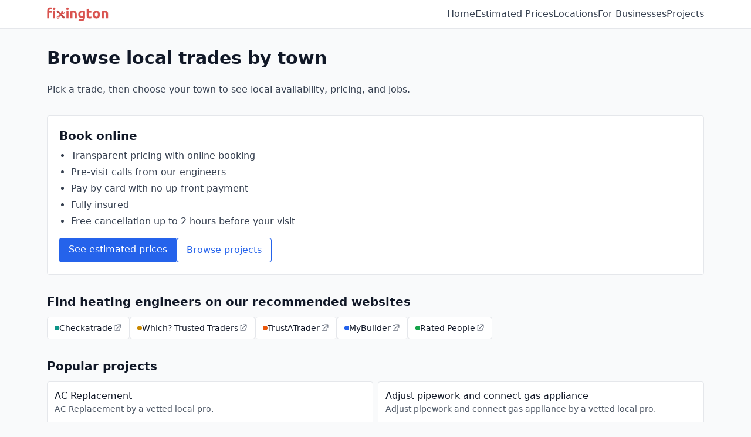

--- FILE ---
content_type: text/html; charset=utf-8
request_url: https://fixington.com/find/heating-engineers/angel
body_size: 5739
content:
<!doctype html>
<html lang="en">
<head>
	<meta charset="utf-8">
	<meta name="viewport" content="width=device-width, initial-scale=1">
	<title>Heating Engineers in Angel - Fixington</title>
	<link rel="preconnect" href="https://fonts.googleapis.com">
	<link rel="preconnect" href="https://fonts.gstatic.com" crossorigin>
	<link href="https://fonts.googleapis.com/css2?family=Inter:wght@400;500;600;700&display=swap" rel="stylesheet">
	<script>
		window.tailwind = window.tailwind || {};
		tailwind.config = {
			theme: {
				extend: {
					fontFamily: { sans: ['Inter','ui-sans-serif','system-ui','-apple-system','Segoe UI','Roboto','Helvetica Neue','Arial','Noto Sans','Apple Color Emoji','Segoe UI Emoji','Segoe UI Symbol','Noto Color Emoji'] },
					colors: {
						primary: {
							DEFAULT: '#3880ff',
							50: '#eef3ff', 100: '#dbe6ff', 200: '#b8ceff', 300: '#8db0ff', 400: '#5e8aff', 500: '#3880ff', 600: '#2757cc', 700: '#1d3fa3', 800: '#193781', 900: '#172f68'
						},
						secondary: { DEFAULT: '#5260ff' },
						success: { DEFAULT: '#2dd36f' },
						warning: { DEFAULT: '#ffc409' },
						danger: { DEFAULT: '#eb445a' },
						medium: { DEFAULT: '#92949c' },
						light: { DEFAULT: '#f4f5f8' },
						dark: { DEFAULT: '#222428' }
					},
					typography: {
						DEFAULT: {
							css: {
								maxWidth: '65ch'
							}
						}
					}
				}
			}
		}
	</script>
	<script src="https://cdn.tailwindcss.com?plugins=typography"></script>
	<meta name="description" content="Find vetted heating engineers serving Angel, London. See estimated prices and popular jobs.">
	
		<link rel="canonical" href="https://fixington.com/find/heating-engineers/angel">
	
	<meta property="og:title" content="Heating Engineers in Angel">
	<meta property="og:description" content="Find vetted heating engineers serving Angel, London. See estimated prices and popular jobs.">
	
		<meta property="og:url" content="https://fixington.com/find/heating-engineers/angel">
	
	<meta property="og:site_name" content="Fixington">
	<meta property="og:type" content="website">
	<meta name="twitter:card" content="summary">
	<meta name="twitter:title" content="Heating Engineers in Angel">
	<meta name="twitter:description" content="Find vetted heating engineers serving Angel, London. See estimated prices and popular jobs.">
	<!-- Google tag (gtag.js) -->
	<script async src="https://www.googletagmanager.com/gtag/js?id=G-MM6ZB3990T"></script>
	<script>
		window.dataLayer = window.dataLayer || [];
		function gtag(){dataLayer.push(arguments);} gtag('js', new Date()); gtag('config', 'G-MM6ZB3990T');
	</script>
	
		<script type="application/ld+json">{"@context":"https://schema.org","@type":"BreadcrumbList","itemListElement":[{"@type":"ListItem","position":1,"name":"Home","item":"https://fixington.com/"},{"@type":"ListItem","position":2,"name":"Estimated prices","item":"https://fixington.com/estimated-prices"},{"@type":"ListItem","position":3,"name":"London","item":"https://fixington.com/estimated-prices/london"},{"@type":"ListItem","position":4,"name":"Angel","item":"https://fixington.com/estimated-prices/london/angel"},{"@type":"ListItem","position":5,"name":"Heating Engineers","item":"https://fixington.com/estimated-prices/london/angel/heating-engineers"}]}</script>
	
	
</head>
<body class="min-h-screen bg-gray-50 text-gray-900">
	<header class="bg-white border-b">
		<div class="max-w-6xl mx-auto px-4 py-3">
			<div class="flex items-center justify-between gap-6">
				<a href="/" class="inline-flex items-center shrink-0" aria-label="Fixington home">
					<img src="/img/fixington-logo.webp" alt="Fixington" class="h-6 w-auto" />
				</a>
				<nav class="hidden sm:flex items-center gap-6">
					<a class="text-gray-700 hover:text-black" href="/">Home</a>
					<a class="text-gray-700 hover:text-black" href="/estimated-prices">Estimated Prices</a>
					<a class="text-gray-700 hover:text-black" href="/find">Locations</a>
					<a class="text-gray-700 hover:text-black" href="/tradesmen">For Businesses</a>
					<a class="text-gray-700 hover:text-black" href="/projects">Projects</a>
				</nav>
				<button id="mobile-menu-button" class="sm:hidden inline-flex items-center justify-center p-2 rounded-md text-gray-700 hover:text-black hover:bg-gray-100" aria-label="Open main menu" aria-expanded="false" aria-controls="mobile-menu">
					<svg xmlns="http://www.w3.org/2000/svg" viewBox="0 0 24 24" fill="currentColor" class="h-6 w-6">
						<path fill-rule="evenodd" d="M3.75 5.25A.75.75 0 014.5 4.5h15a.75.75 0 010 1.5h-15a.75.75 0 01-.75-.75zm0 7.5a.75.75 0 01.75-.75h15a.75.75 0 010 1.5h-15a.75.75 0 01-.75-.75zm.75 6.75a.75.75 0 000 1.5h15a.75.75 0 000-1.5h-15z" clip-rule="evenodd" />
					</svg>
				</button>
			</div>
			<div id="mobile-menu" class="sm:hidden hidden mt-3">
				<nav class="flex flex-col gap-2">
					<a class="block px-2 py-2 rounded text-gray-700 hover:text-black hover:bg-gray-100" href="/">Home</a>
					<a class="block px-2 py-2 rounded text-gray-700 hover:text-black hover:bg-gray-100" href="/estimated-prices">Estimated Prices</a>
					<a class="block px-2 py-2 rounded text-gray-700 hover:text-black hover:bg-gray-100" href="/find">Locations</a>
					<a class="block px-2 py-2 rounded text-gray-700 hover:text-black hover:bg-gray-100" href="/tradesmen">For Businesses</a>
					<a class="block px-2 py-2 rounded text-gray-700 hover:text-black hover:bg-gray-100" href="/projects">Projects</a>
				</nav>
			</div>
		</div>
	</header>

<script>
(function(){
	const btn = document.getElementById('mobile-menu-button');
	const menu = document.getElementById('mobile-menu');
	if (!btn || !menu) return;
	btn.addEventListener('click', () => {
		const open = !menu.classList.contains('hidden');
		if (open) {
			menu.classList.add('hidden');
			btn.setAttribute('aria-expanded', 'false');
		} else {
			menu.classList.remove('hidden');
			btn.setAttribute('aria-expanded', 'true');
		}
	});
})();
</script>
	<main class="max-w-6xl mx-auto px-4 py-8"> 
<h1 class="text-3xl font-bold mb-6">Browse local trades by town</h1>
<p class="text-gray-700 mb-8">Pick a trade, then choose your town to see local availability, pricing, and jobs.</p>

<section class="mb-8 bg-white border rounded p-5">
	<h2 class="text-xl font-semibold mb-2">Book online</h2>
	<ul class="list-disc ml-5 text-gray-700 space-y-1">
		<li>Transparent pricing with online booking</li>
		<li>Pre‑visit calls from our engineers</li>
		<li>Pay by card with no up‑front payment</li>
		<li>Fully insured</li>
		<li>Free cancellation up to 2 hours before your visit</li>
	</ul>
	<div class="mt-4 flex gap-3">
		<a href="/estimated-prices/london/angel/heating-engineers" class="inline-block bg-blue-600 text-white hover:bg-blue-700 focus:ring-2 focus:ring-blue-300 px-4 py-2 rounded">See estimated prices</a>
		<a href="#projects" class="inline-block bg-white border border-blue-600 text-blue-600 hover:bg-blue-50 px-4 py-2 rounded">Browse projects</a>
	</div>
</section>


<section class="mb-8">
	<h2 class="text-xl font-semibold mb-3">Find heating engineers on our recommended websites</h2>
	<div class="flex flex-wrap gap-2">
		
			<a target="_blank" rel="nofollow noopener" href="https://www.checkatrade.com/Search/Heating-Engineer/in/Angel?ref=fixington.com" class="inline-flex items-center gap-2 px-3 py-2 rounded border bg-white hover:bg-gray-50">
				<span class="inline-block h-2 w-2 rounded-full bg-teal-600"></span>
				<span class="font-medium text-sm">Checkatrade</span>
				<svg xmlns="http://www.w3.org/2000/svg" viewBox="0 0 20 20" fill="currentColor" class="h-4 w-4 text-gray-500"><path d="M10.75 2a.75.75 0 000 1.5h4.69L7.22 11.72a.75.75 0 101.06 1.06L16.5 4.56v4.69a.75.75 0 001.5 0V2.75A.75.75 0 0017.25 2h-6.5z"/><path d="M5.5 4A1.5 1.5 0 004 5.5v9A1.5 1.5 0 005.5 16h9a1.5 1.5 0 001.5-1.5V11a.75.75 0 00-1.5 0v3.5a.5.5 0 01-.5.5h-9a.5.5 0 01-.5-.5v-9a.5.5 0 01.5-.5H8a.75.75 0 000-1.5H5.5z"/></svg>
			</a>
		
			<a target="_blank" rel="nofollow noopener" href="https://trustedtraders.which.co.uk/heating-engineers-in-angel/?sort_type=distance&amp;ref=fixington.com" class="inline-flex items-center gap-2 px-3 py-2 rounded border bg-white hover:bg-gray-50">
				<span class="inline-block h-2 w-2 rounded-full bg-yellow-600"></span>
				<span class="font-medium text-sm">Which? Trusted Traders</span>
				<svg xmlns="http://www.w3.org/2000/svg" viewBox="0 0 20 20" fill="currentColor" class="h-4 w-4 text-gray-500"><path d="M10.75 2a.75.75 0 000 1.5h4.69L7.22 11.72a.75.75 0 101.06 1.06L16.5 4.56v4.69a.75.75 0 001.5 0V2.75A.75.75 0 0017.25 2h-6.5z"/><path d="M5.5 4A1.5 1.5 0 004 5.5v9A1.5 1.5 0 005.5 16h9a1.5 1.5 0 001.5-1.5V11a.75.75 0 00-1.5 0v3.5a.5.5 0 01-.5.5h-9a.5.5 0 01-.5-.5v-9a.5.5 0 01.5-.5H8a.75.75 0 000-1.5H5.5z"/></svg>
			</a>
		
			<a target="_blank" rel="nofollow noopener" href="https://www.trustatrader.com/heating-engineers-in-angel?ref=fixington.com" class="inline-flex items-center gap-2 px-3 py-2 rounded border bg-white hover:bg-gray-50">
				<span class="inline-block h-2 w-2 rounded-full bg-orange-600"></span>
				<span class="font-medium text-sm">TrustATrader</span>
				<svg xmlns="http://www.w3.org/2000/svg" viewBox="0 0 20 20" fill="currentColor" class="h-4 w-4 text-gray-500"><path d="M10.75 2a.75.75 0 000 1.5h4.69L7.22 11.72a.75.75 0 101.06 1.06L16.5 4.56v4.69a.75.75 0 001.5 0V2.75A.75.75 0 0017.25 2h-6.5z"/><path d="M5.5 4A1.5 1.5 0 004 5.5v9A1.5 1.5 0 005.5 16h9a1.5 1.5 0 001.5-1.5V11a.75.75 0 00-1.5 0v3.5a.5.5 0 01-.5.5h-9a.5.5 0 01-.5-.5v-9a.5.5 0 01.5-.5H8a.75.75 0 000-1.5H5.5z"/></svg>
			</a>
		
			<a target="_blank" rel="nofollow noopener" href="https://www.mybuilder.com/heating-engineers/heating-engineer-tradespeople/angel?ref=fixington.com" class="inline-flex items-center gap-2 px-3 py-2 rounded border bg-white hover:bg-gray-50">
				<span class="inline-block h-2 w-2 rounded-full bg-blue-600"></span>
				<span class="font-medium text-sm">MyBuilder</span>
				<svg xmlns="http://www.w3.org/2000/svg" viewBox="0 0 20 20" fill="currentColor" class="h-4 w-4 text-gray-500"><path d="M10.75 2a.75.75 0 000 1.5h4.69L7.22 11.72a.75.75 0 101.06 1.06L16.5 4.56v4.69a.75.75 0 001.5 0V2.75A.75.75 0 0017.25 2h-6.5z"/><path d="M5.5 4A1.5 1.5 0 004 5.5v9A1.5 1.5 0 005.5 16h9a1.5 1.5 0 001.5-1.5V11a.75.75 0 00-1.5 0v3.5a.5.5 0 01-.5.5h-9a.5.5 0 01-.5-.5v-9a.5.5 0 01.5-.5H8a.75.75 0 000-1.5H5.5z"/></svg>
			</a>
		
			<a target="_blank" rel="nofollow noopener" href="https://www.ratedpeople.com/local-heating-engineers/london/angel?ref=fixington.com" class="inline-flex items-center gap-2 px-3 py-2 rounded border bg-white hover:bg-gray-50">
				<span class="inline-block h-2 w-2 rounded-full bg-green-600"></span>
				<span class="font-medium text-sm">Rated People</span>
				<svg xmlns="http://www.w3.org/2000/svg" viewBox="0 0 20 20" fill="currentColor" class="h-4 w-4 text-gray-500"><path d="M10.75 2a.75.75 0 000 1.5h4.69L7.22 11.72a.75.75 0 101.06 1.06L16.5 4.56v4.69a.75.75 0 001.5 0V2.75A.75.75 0 0017.25 2h-6.5z"/><path d="M5.5 4A1.5 1.5 0 004 5.5v9A1.5 1.5 0 005.5 16h9a1.5 1.5 0 001.5-1.5V11a.75.75 0 00-1.5 0v3.5a.5.5 0 01-.5.5h-9a.5.5 0 01-.5-.5v-9a.5.5 0 01.5-.5H8a.75.75 0 000-1.5H5.5z"/></svg>
			</a>
		
	</div>
</section>


<section id="projects" class="mb-10">
	<h2 class="text-xl font-semibold mb-3">Popular projects</h2>
	<ul class="grid grid-cols-1 sm:grid-cols-2 gap-2">
		
			<li class="border rounded p-3 bg-white">
				<div class="font-medium">AC Replacement</div>
				<div class="text-sm text-gray-600">AC Replacement by a vetted local pro.</div>
				<div class="mt-2 flex gap-3 text-sm">
					<a class="text-blue-700 hover:underline" href="/estimated-prices/london/angel/heating-engineers/ac-replacement">Estimated price</a>
					<a class="text-blue-700 hover:underline" href="/projects/ac-replacement" target="_blank" rel="noopener">Project overview</a>
				</div>
			</li>
		
			<li class="border rounded p-3 bg-white">
				<div class="font-medium">Adjust pipework and connect gas appliance</div>
				<div class="text-sm text-gray-600">Adjust pipework and connect gas appliance by a vetted local pro.</div>
				<div class="mt-2 flex gap-3 text-sm">
					<a class="text-blue-700 hover:underline" href="/estimated-prices/london/angel/heating-engineers/adjust-pipework-and-connect-gas-appliance">Estimated price</a>
					<a class="text-blue-700 hover:underline" href="/projects/adjust-pipework-and-connect-gas-appliance" target="_blank" rel="noopener">Project overview</a>
				</div>
			</li>
		
			<li class="border rounded p-3 bg-white">
				<div class="font-medium">Air Conditioning Installation</div>
				<div class="text-sm text-gray-600">Air Conditioning Installation by a vetted local pro.</div>
				<div class="mt-2 flex gap-3 text-sm">
					<a class="text-blue-700 hover:underline" href="/estimated-prices/london/angel/heating-engineers/air-conditioning-installation">Estimated price</a>
					<a class="text-blue-700 hover:underline" href="/projects/air-conditioning-installation" target="_blank" rel="noopener">Project overview</a>
				</div>
			</li>
		
			<li class="border rounded p-3 bg-white">
				<div class="font-medium">Air Conditioning Repair</div>
				<div class="text-sm text-gray-600">Air Conditioning Repair by a vetted local pro.</div>
				<div class="mt-2 flex gap-3 text-sm">
					<a class="text-blue-700 hover:underline" href="/estimated-prices/london/angel/heating-engineers/air-conditioning-repair">Estimated price</a>
					<a class="text-blue-700 hover:underline" href="/projects/air-conditioning-repair" target="_blank" rel="noopener">Project overview</a>
				</div>
			</li>
		
			<li class="border rounded p-3 bg-white">
				<div class="font-medium">Boiler Repair</div>
				<div class="text-sm text-gray-600">Boiler Repair by a vetted local pro.</div>
				<div class="mt-2 flex gap-3 text-sm">
					<a class="text-blue-700 hover:underline" href="/estimated-prices/london/angel/heating-engineers/boiler-repair">Estimated price</a>
					<a class="text-blue-700 hover:underline" href="/projects/boiler-repair" target="_blank" rel="noopener">Project overview</a>
				</div>
			</li>
		
	</ul>
</section>

<section class="mt-12">
	<div class="bg-gray-800 text-white rounded-lg p-6 md:p-8">
		<h2 class="text-2xl font-bold">Are you a Tradesperson or business owner?</h2>
		<p class="mt-2 text-gray-200">Grow your business with Fixington — tools and services for electricians, plumbers and heating engineers.</p>
		<div class="mt-6 grid grid-cols-1 md:grid-cols-3 gap-4">
			<div class="bg-white/5 border border-white/10 rounded p-5">
				<h3 class="text-lg font-semibold">1) Fixington app</h3>
				<p class="mt-1 text-gray-200">Estimate, schedule and invoice on the go with our iPhone app and web tools.</p>
				<div class="mt-3 flex gap-3">
					<a href="/tradesmen/fixingtonapp" class="inline-block bg-white text-gray-900 font-semibold px-4 py-2 rounded hover:bg-gray-100">More info</a>
					<a href="/tradesmen/subscribe" class="inline-block bg-blue-500 text-white font-semibold px-4 py-2 rounded hover:bg-blue-600">Buy</a>
				</div>
			</div>
			<div class="bg-white/5 border border-white/10 rounded p-5">
				<h3 class="text-lg font-semibold">2) Fixdd job management</h3>
				<p class="mt-1 text-gray-200">Manage jobs from quote to invoice, take card payments, and keep customers updated.</p>
				<a href="https://fixdd.com" target="_blank" rel="noopener" class="inline-flex items-center gap-2 mt-3 bg-white text-gray-900 font-semibold px-4 py-2 rounded hover:bg-gray-100">
					<span>Visit fixdd.com</span>
					<svg xmlns="http://www.w3.org/2000/svg" viewBox="0 0 20 20" fill="currentColor" class="h-4 w-4 text-gray-700"><path d="M10.75 2a.75.75 0 000 1.5h4.69L7.22 11.72a.75.75 0 101.06 1.06L16.5 4.56v4.69a.75.75 0 001.5 0V2.75A.75.75 0 0017.25 2h-6.5z"/><path d="M5.5 4A1.5 1.5 0 004 5.5v9A1.5 1.5 0 005.5 16h9a1.5 1.5 0 001.5-1.5V11a.75.75 0 00-1.5 0v3.5a.5.5 0 01-.5.5h-9a.5.5 0 01-.5-.5v-9a.5.5 0 01.5-.5H8a.75.75 0 000-1.5H5.5z"/></svg>
				</a>
			</div>
			<div class="bg-white/5 border border-white/10 rounded p-5">
				<h3 class="text-lg font-semibold">3) Get listed on Fixington</h3>
				<p class="mt-1 text-gray-200">Appear where customers are searching. Showcase reviews and get discovered locally.</p>
				<a href="/contact" class="inline-block mt-3 bg-white text-gray-900 font-semibold px-4 py-2 rounded hover:bg-gray-100">Contact us</a>
			</div>
		</div>
		<div class="mt-4 text-sm text-gray-300">
			<a href="/tradesmen" class="underline">See all services for tradespeople</a>
		</div>
	</div>
</section> 
	</main>
	<footer class="border-t bg-white">
		<div class="max-w-6xl mx-auto px-4 py-10 grid grid-cols-1 sm:grid-cols-3 gap-8 text-sm text-gray-700">
			<div>
				<div class="font-semibold mb-2">Fixington</div>
				<ul class="space-y-1">
					<li><a class="hover:underline" href="/find">Locations</a></li>
					<li><a class="hover:underline" href="/estimated-prices">Estimated Prices</a></li>
					<li><a class="hover:underline" href="/projects">Projects</a></li>
					<li><a class="hover:underline" href="/guides">Guides</a></li>
				</ul>
			</div>
			<div>
				<div class="font-semibold mb-2">For Businesses</div>
				<ul class="space-y-1">
					<li><a class="hover:underline" href="/tradesmen">Fixington app for businesses</a></li>
					<li><a class="hover:underline" href="/tradesmen/subscribe">Buy Fixington subscription</a></li>
					<li><a class="hover:underline inline-flex items-center gap-1" href="https://fixdd.com" target="_blank" rel="noopener">
						<span>Fixdd - Invoicing, Quoting, Calendar and project app</span>
						<svg xmlns="http://www.w3.org/2000/svg" viewBox="0 0 20 20" fill="currentColor" class="h-3 w-3 text-gray-600"><path d="M10.75 2a.75.75 0 000 1.5h4.69L7.22 11.72a.75.75 0 101.06 1.06L16.5 4.56v4.69a.75.75 0 001.5 0V2.75A.75.75 0 0017.25 2h-6.5z"/><path d="M5.5 4A1.5 1.5 0 004 5.5v9A1.5 1.5 0 005.5 16h9a.5.5 0 001.5-1.5V11a.75.75 0 00-1.5 0v3.5a.5.5 0 01-.5.5h-9a.5.5 0 01-.5-.5v-9a.5.5 0 01.5-.5H8a.75.75 0 000-1.5H5.5z"/></svg>
					</a></li>
				</ul>
			</div>
			<div>
				<div class="font-semibold mb-2">Support & connect</div>
				<ul class="space-y-1">
					<li><a class="hover:underline" href="/contact">Contact us</a></li>
					<li><a class="hover:underline" href="tel:+442034884460">+44(0)203 488 4460</a></li>
					<li><a class="hover:underline" href="#">Fixington on Facebook</a></li>
					<li><a class="hover:underline" href="#">Twitter @teamfixington</a></li>
				</ul>
			</div>
		</div>
		<div class="max-w-6xl mx-auto px-4 pb-2 text-sm text-gray-700">
			<a class="inline-flex items-center gap-1 hover:underline" href="https://www.reviews.io/company-reviews/store/fixingtoncom" target="_blank" rel="noopener">
				<span aria-label="reviews.io rating">Rated 4.7/5 from 40+ reviews on Reviews.io</span>
				<svg xmlns="http://www.w3.org/2000/svg" viewBox="0 0 20 20" fill="currentColor" class="h-3 w-3 text-gray-600"><path d="M10.75 2a.75.75 0 000 1.5h4.69L7.22 11.72a.75.75 0 101.06 1.06L16.5 4.56v4.69a.75.75 0 001.5 0V2.75A.75.75 0 0017.25 2h-6.5z"/><path d="M5.5 4A1.5 1.5 0 004 5.5v9A1.5 1.5 0 005.5 16h9a.5.5 0 001.5-1.5V11a.75.75 0 00-1.5 0v3.5a.5.5 0 01-.5.5h-9a.5.5 0 01-.5-.5v-9a.5.5 0 01.5-.5H8a.75.75 0 000-1.5H5.5z"/></svg>
			</a>
		</div>
		<div class="border-t">
			<div class="max-w-6xl mx-auto px-4 py-6 text-xs text-gray-600 flex flex-col sm:flex-row items-start sm:items-center justify-between gap-2">
				<div class="space-x-3">
					<a class="hover:underline" href="https://fixington.com" target="_blank" rel="noopener">Fixington</a>
					<a class="hover:underline inline-flex items-center gap-1" href="https://fixdd.com" target="_blank" rel="noopener">
						<span>Fixdd - Invoicing, Quoting, Calendar and project app</span>
						<svg xmlns="http://www.w3.org/2000/svg" viewBox="0 0 20 20" fill="currentColor" class="h-3 w-3 text-gray-600"><path d="M10.75 2a.75.75 0 000 1.5h4.69L7.22 11.72a.75.75 0 101.06 1.06L16.5 4.56v4.69a.75.75 0 001.5 0V2.75A.75.75 0 0017.25 2h-6.5z"/><path d="M5.5 4A1.5 1.5 0 004 5.5v9A1.5 1.5 0 005.5 16h9a.5.5 0 001.5-1.5V11a.75.75 0 00-1.5 0v3.5a.5.5 0 01-.5.5h-9a.5.5 0 01-.5-.5v-9a.5.5 0 01.5-.5H8a.75.75 0 000-1.5H5.5z"/></svg>
					</a>
				</div>
				<div>&copy; 2026 Product Flock Ltd.</div>
			</div>
		</div>
	</footer>
</body>
</html>  